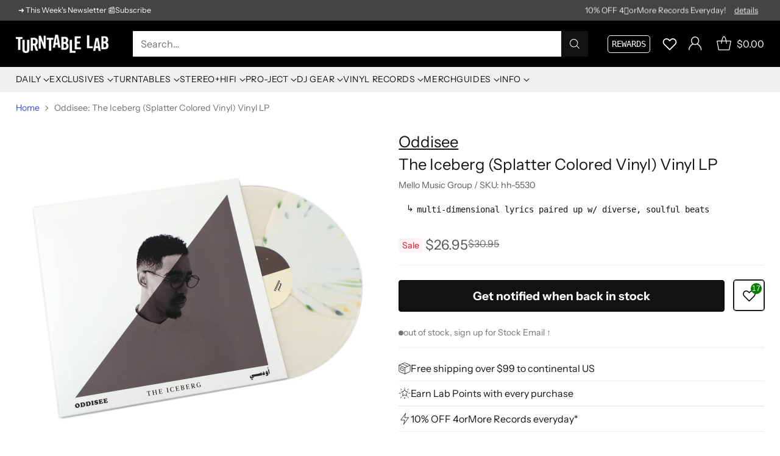

--- FILE ---
content_type: text/javascript; charset=utf-8
request_url: https://www.turntablelab.com/products/oddisee-the-iceberg-splatter-colored-vinyl-vinyl-lp.js
body_size: 839
content:
{"id":6858882383962,"title":"Oddisee: The Iceberg (Splatter Colored Vinyl) Vinyl LP","handle":"oddisee-the-iceberg-splatter-colored-vinyl-vinyl-lp","description":"\u003cp class=\"faq-quote\"\u003e\"A plea for humanity to dig deeper in search of understanding and common ground. 'The Iceberg' is a distillation of stereotypical tropes in hip-hop and beyond, 12 tracks about money, sex, politics, race and religion that appear superficial until his multi-dimensional lyrics unfurl to expose the complexities of individuality and identity: how we see ourselves and how others see us. Deeply soulful, and shot through with jazz, Go-go, gospel, thick r\u0026amp;b and hard beats, the album is a timely, poetic statement.\" - Mello Music Group\u003c\/p\u003e\n\u003cul\u003e\n\u003cli\u003e2017 album from prolific D.C. rapper\/producer\u003cbr\u003e\n\u003c\/li\u003e\n\u003cli\u003e'butterfly splatter' colored vinyl\u003c\/li\u003e\n\u003cli\u003efeaturing collaborations w\/ Toine + Olivier St. Louis\u003c\/li\u003e\n\u003cli\u003elimited edition\u003c\/li\u003e\n\u003cli\u003eoriginal release year: 2017\u003c\/li\u003e\n\u003cli\u003emusic label: Mello Music Group 2023\u003c\/li\u003e\n\u003c\/ul\u003e","published_at":"2023-05-30T11:48:45-04:00","created_at":"2023-05-30T11:48:46-04:00","vendor":"Oddisee","type":"_music-HIPHOP","tags":["clearance sale","limited edition"],"price":2695,"price_min":2695,"price_max":2695,"available":false,"price_varies":false,"compare_at_price":3095,"compare_at_price_min":3095,"compare_at_price_max":3095,"compare_at_price_varies":false,"variants":[{"id":40269094420570,"title":"Vinyl LP","option1":"Vinyl LP","option2":null,"option3":null,"sku":"hh-5530","requires_shipping":true,"taxable":true,"featured_image":null,"available":false,"name":"Oddisee: The Iceberg (Splatter Colored Vinyl) Vinyl LP - Vinyl LP","public_title":"Vinyl LP","options":["Vinyl LP"],"price":2695,"weight":363,"compare_at_price":3095,"inventory_quantity":0,"inventory_management":"shopify","inventory_policy":"deny","barcode":"197187344130","quantity_rule":{"min":1,"max":null,"increment":1},"quantity_price_breaks":[],"requires_selling_plan":false,"selling_plan_allocations":[]}],"images":["\/\/cdn.shopify.com\/s\/files\/1\/0105\/4542\/files\/oddisee-theiceberg-colroedvinyl-1.jpg?v=1762284135","\/\/cdn.shopify.com\/s\/files\/1\/0105\/4542\/files\/oddisee-theiceberg-colroedvinyl-2.jpg?v=1689690594","\/\/cdn.shopify.com\/s\/files\/1\/0105\/4542\/files\/oddisee-theiceberg-colroedvinyl-3.jpg?v=1689690594"],"featured_image":"\/\/cdn.shopify.com\/s\/files\/1\/0105\/4542\/files\/oddisee-theiceberg-colroedvinyl-1.jpg?v=1762284135","options":[{"name":"type","position":1,"values":["Vinyl LP"]}],"url":"\/products\/oddisee-the-iceberg-splatter-colored-vinyl-vinyl-lp","media":[{"alt":null,"id":24123669315674,"position":1,"preview_image":{"aspect_ratio":1.0,"height":1800,"width":1800,"src":"https:\/\/cdn.shopify.com\/s\/files\/1\/0105\/4542\/files\/oddisee-theiceberg-colroedvinyl-1.jpg?v=1762284135"},"aspect_ratio":1.0,"height":1800,"media_type":"image","src":"https:\/\/cdn.shopify.com\/s\/files\/1\/0105\/4542\/files\/oddisee-theiceberg-colroedvinyl-1.jpg?v=1762284135","width":1800},{"alt":"Oddisee: The Iceberg (Splatter Colored Vinyl) Vinyl LP","id":24123669184602,"position":2,"preview_image":{"aspect_ratio":1.0,"height":1800,"width":1800,"src":"https:\/\/cdn.shopify.com\/s\/files\/1\/0105\/4542\/files\/oddisee-theiceberg-colroedvinyl-2.jpg?v=1689690594"},"aspect_ratio":1.0,"height":1800,"media_type":"image","src":"https:\/\/cdn.shopify.com\/s\/files\/1\/0105\/4542\/files\/oddisee-theiceberg-colroedvinyl-2.jpg?v=1689690594","width":1800},{"alt":"Oddisee: The Iceberg (Splatter Colored Vinyl) Vinyl LP","id":24123669217370,"position":3,"preview_image":{"aspect_ratio":1.0,"height":1800,"width":1800,"src":"https:\/\/cdn.shopify.com\/s\/files\/1\/0105\/4542\/files\/oddisee-theiceberg-colroedvinyl-3.jpg?v=1689690594"},"aspect_ratio":1.0,"height":1800,"media_type":"image","src":"https:\/\/cdn.shopify.com\/s\/files\/1\/0105\/4542\/files\/oddisee-theiceberg-colroedvinyl-3.jpg?v=1689690594","width":1800}],"requires_selling_plan":false,"selling_plan_groups":[]}